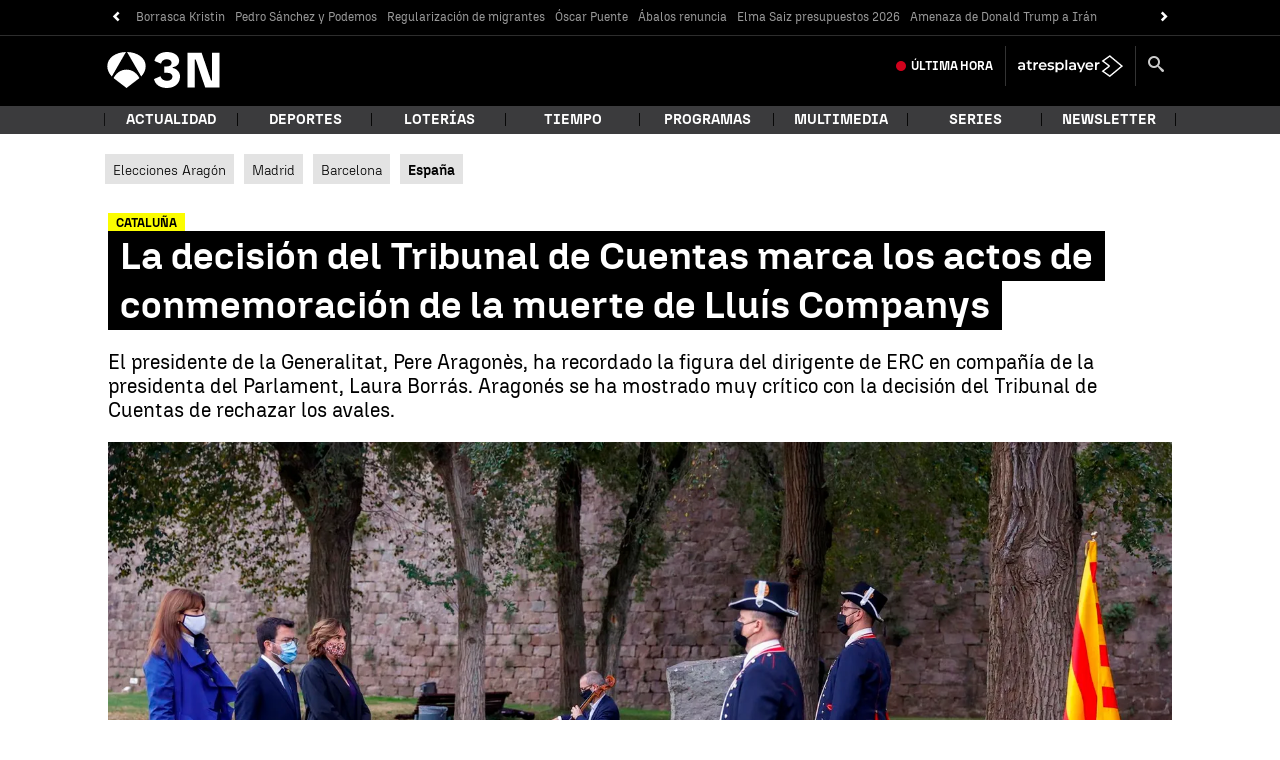

--- FILE ---
content_type: application/x-javascript;charset=utf-8
request_url: https://smetrics.antena3.com/id?d_visid_ver=5.5.0&d_fieldgroup=A&mcorgid=09DCC8AD54D410FF0A4C98A6%40AdobeOrg&mid=55142553317943480197460452717080638564&ts=1769653524195
body_size: -35
content:
{"mid":"55142553317943480197460452717080638564"}